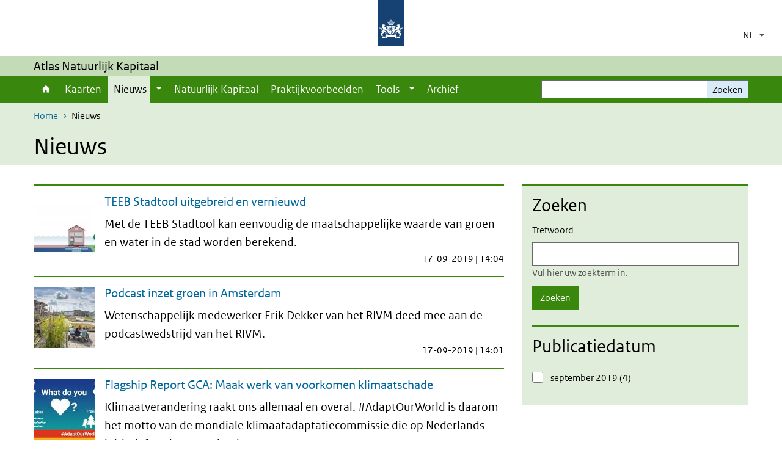

--- FILE ---
content_type: text/html; charset=UTF-8
request_url: https://www.atlasnatuurlijkkapitaal.nl/nieuws?f%5B0%5D=created%3A2019-09
body_size: 25896
content:
<!DOCTYPE html>
<html lang="nl" dir="ltr">
  <head>
    <meta charset="utf-8" />
<link rel="apple-touch-icon" sizes="180x180" href="/themes/custom/sdv_theme/favicon_180x180.png" />
<meta name="twitter:card" content="summary_large_image" />
<meta name="msapplication-tileimage" content="/themes/custom/sdv_theme/favicon.png" />
<meta name="MobileOptimized" content="width" />
<meta name="HandheldFriendly" content="true" />
<meta name="viewport" content="width=device-width, initial-scale=1.0" />
<meta http-equiv="x-ua-compatible" content="ie=edge" />
<link rel="icon" href="/themes/custom/sdv_theme/favicon.ico" type="image/vnd.microsoft.icon" />

    <title>Nieuws | Atlas Natuurlijk Kapitaal</title>
    <link rel="stylesheet" media="all" href="/sites/default/files/css/css_50aGYnfBdugd4FlyPY4cgfM3s4OtPqd55C6PH2RxqpQ.css?delta=0&amp;language=nl&amp;theme=sdv_theme&amp;include=eJxViUEOgCAMwD5E5ElmyKIDZGQbir83MXrw0qRtYDY1gTYLpaxbJ1WjVPwqiNUtLOij9AZlggTjF6JwC92Mq8NhhWr-zqtOLzXcfQBFdxCe6h9OO8de8AYOxzD-" />
<link rel="stylesheet" media="all" href="/sites/default/files/css/css_hAj6dg3YFEmDWkeg6E2_1VcEuUw3vCq-JcQTsOFuTNc.css?delta=1&amp;language=nl&amp;theme=sdv_theme&amp;include=eJxViUEOgCAMwD5E5ElmyKIDZGQbir83MXrw0qRtYDY1gTYLpaxbJ1WjVPwqiNUtLOij9AZlggTjF6JwC92Mq8NhhWr-zqtOLzXcfQBFdxCe6h9OO8de8AYOxzD-" />
<link rel="stylesheet" media="print" href="/sites/default/files/css/css_ChYSVKrlQCfglqAkE2OTI5AgGbSSrH1N6x7c-zKRPko.css?delta=2&amp;language=nl&amp;theme=sdv_theme&amp;include=eJxViUEOgCAMwD5E5ElmyKIDZGQbir83MXrw0qRtYDY1gTYLpaxbJ1WjVPwqiNUtLOij9AZlggTjF6JwC92Mq8NhhWr-zqtOLzXcfQBFdxCe6h9OO8de8AYOxzD-" />

    <script src="/themes/custom/bootstrap_rijkshuisstijl/js/jquery.min.js?v=3.7.1"></script>

  </head>
  <body>
  <a id="back-to-top-focus" tabindex="-1"></a>
  <nav id="skipnav" class="skipnav list-group">
    <a href="#main-title" class="sr-only sr-only-focusable list-group-item-info">Overslaan en naar de inhoud gaan</a>
    <a href="#navbar-main" class="sr-only sr-only-focusable list-group-item-info">Direct naar de hoofdnavigatie</a>
  </nav>
    <script type="text/javascript">
// <![CDATA[
(function(window, document, dataLayerName, id) {
window[dataLayerName]=window[dataLayerName]||[],window[dataLayerName].push({start:(new Date).getTime(),event:"stg.start"});var scripts=document.getElementsByTagName('script')[0],tags=document.createElement('script');
function stgCreateCookie(a,b,c){var d="";if(c){var e=new Date;e.setTime(e.getTime()+24*c*60*60*1e3),d="; expires="+e.toUTCString();f=""}document.cookie=a+"="+b+d+f+"; path=/"}
var isStgDebug=(window.location.href.match("stg_debug")||document.cookie.match("stg_debug"))&&!window.location.href.match("stg_disable_debug");stgCreateCookie("stg_debug",isStgDebug?1:"",isStgDebug?14:-1);
var qP=[];dataLayerName!=="dataLayer"&&qP.push("data_layer_name="+dataLayerName);isStgDebug&&qP.push("stg_debug");var qPString=qP.length>0?("?"+qP.join("&")):"";
tags.async=!0,tags.src="https://statistiek.rijksoverheid.nl/containers/"+id+".js"+qPString,scripts.parentNode.insertBefore(tags,scripts);
!function(a,n,i){a[n]=a[n]||{};for(var c=0;c<i.length;c++)!function(i){a[n][i]=a[n][i]||{},a[n][i].api=a[n][i].api||function(){var a=[].slice.call(arguments,0);"string"==typeof a[0]&&window[dataLayerName].push({event:n+"."+i+":"+a[0],parameters:[].slice.call(arguments,1)})}}(i[c])}(window,"ppms",["tm","cm"])
})(window, document, 'dataLayer', 'c367e56c-957b-4042-ab1f-aab0b2c643b5');
// ]]>
</script><noscript><iframe src="https://statistiek.rijksoverheid.nl/containers/c367e56c-957b-4042-ab1f-aab0b2c643b5/noscript.html" title="Piwik PRO embed snippet" height="0" width="0" style="display:none;visibility:hidden" aria-hidden="true"></iframe></noscript>
      <div class="dialog-off-canvas-main-canvas" data-off-canvas-main-canvas>
    

<div class="layout-container">

  
          
  
<header id="header" class="header   ">
  <div class="logo">
          <a href="/">        <img src="/themes/custom/sdv_theme/logo.svg" width="44" height="77" alt="Rijksoverheid logo | naar de homepage van Atlas Natuurlijk Kapitaal" class="logo-image" />
      </a>        <span class="wordmark">
      <span class="sender sr-only"></span>
      <span class="secondary-sender sr-only"></span>
    </span>
  </div>
  </header>
  
  <div class="navbar-topnav">
    <div class="container">
      <div class="topnavwrapper">
        
        <div id="block-dropdownlanguageselector">
  
    
        <div class="dropbutton-wrapper"><div class="dropbutton-widget"><ul class="dropdown-language-item dropbutton"><li class="nl"><span class="language-link active-language">NL</span></li><li class="en"><a href="/en/nieuws?f%5B0%5D=created%3A2019-09" class="language-link" hreflang="en">EN</a></li></ul></div></div>
  </div>

      </div>
    </div>
  </div>

          <div class="navbar-titlebar">
      <div class="container">
        Atlas Natuurlijk Kapitaal 
      </div>
    </div>
  
  <div class="parentnav">
    <div class="navspan">
      <nav class="navbar-nav navbar-expand-lg navbar-full navbar-branded navbar-border" id="navbar-main">
        <div class="container">

          <div class="buttons">
            <button class="navbar-toggler icon-menu" id="menuButton" type="button" data-toggle="collapse" data-target="#navbarResponsive" aria-controls="navbarResponsive" aria-expanded="false">Menu<span class="sr-only"> uitklappen</span>
            </button>

                          <div class="collapse d-lg-flex clearfix" id="navbarResponsive">
                              

                          <ul class="navbar-nav use-dropdown">
        
                    <li class="nav-item">
                                                <a href="/home" class="icon-home nav-item nav-link" data-drupal-visually-hidden-label="1" data-drupal-link-system-path="node/1">Home</a>
            </li>
                <li class="nav-item">
                              <a href="/kaarten" class="nav-item nav-link" data-drupal-link-system-path="node/1761">Kaarten</a>
            </li>
                <li class="nav-item expanded dropdown active">
                      
        <a href="/nieuws" class="nav-link dropdown--toggle">Nieuws</a>

                              <button class="btn dropdown-toggle dropdown-toggle-split showsubnav-button" data-target="#" data-toggle="dropdown" aria-haspopup="true" aria-expanded="false" aria-label="Show submenu">
            <span class="d-none">Nieuws</span>
          </button>
                                      <ul class="dropdown-menu">
                      <li class="active">
          <a href="/nieuws" class="dropdown-item">Nieuws</a>
        </li>
                      <li>
          <a href="/nieuwsbrieven" class="dropdown-item">Nieuwsbrieven</a>
        </li>
          </ul>
  
                              </li>
                <li class="nav-item">
                              <a href="/natuurlijk-kapitaal" class="nav-item nav-link" data-drupal-link-system-path="node/521">Natuurlijk Kapitaal</a>
            </li>
                <li class="nav-item">
                              <a href="/praktijkvoorbeelden" class="nav-item nav-link" data-drupal-link-system-path="node/791">Praktijkvoorbeelden</a>
            </li>
                <li class="nav-item expanded dropdown">
                      
        <a href="/tools" class="nav-link dropdown--toggle">Tools</a>

                              <button class="btn dropdown-toggle dropdown-toggle-split showsubnav-button" data-target="#" data-toggle="dropdown" aria-haspopup="true" aria-expanded="false" aria-label="Show submenu">
            <span class="d-none">Tools</span>
          </button>
                                      <ul class="dropdown-menu">
                      <li>
          <a href="/groene-baten-plannertool" class="dropdown-item">Groene Baten Planner</a>
        </li>
                      <li>
          <a href="/teebstadtool" class="dropdown-item">TEEB Stadtool</a>
        </li>
          </ul>
  
                              </li>
                <li class="nav-item collapsed">
                              <a href="/praktijkvoorbeelden/archief" class="nav-item collapsed nav-link" data-drupal-link-system-path="node/1271">Archief</a>
            </li>
        </ul>
  



  

  

                
              </div>
            
                        <button class="navbar-toggler navbar-toggler-right auto-sm icon-zoek collapsed" id="searchButton" type="button" data-toggle="collapse" data-target="#searchformResponsive" aria-controls="searchformResponsive" aria-expanded="false"><span class="sr-only">Zoekformulier openen</span>
            </button>
            
            <div class="collapse d-lg-flex clearfix" id="searchformResponsive">
                                <div class="nav-search">
            <form action="/zoeken" method="get" id="views-exposed-form-zoekresultaten-page-search-dummy" accept-charset="UTF-8" novalidate>
  <div class="form-inline">
  
<div class="js-form-item js-form-type-search form-type-search js-form-item-search form-item-search">
      <label for="edit-search--3">Zoeken</label>
        <div class="search-wrapper">
  <input data-drupal-selector="edit-search" type="search" id="edit-search--3" name="search" value="" size="30" maxlength="128" class="form-search form-control">
</div>

        </div>
<div data-drupal-selector="edit-actions" class="form-actions js-form-wrapper form-group" id="edit-actions--3">
<button data-drupal-selector="edit-submit-zoekresultaten" type="submit" id="edit-submit-zoekresultaten" class="button js-form-submit form-submit btn btn-primary">Zoeken</button>
</div>

</div>

</form>

  
  </div>

                          </div>

          </div>

        </div>
      </nav>
    </div>

    
                  <nav  class="navbar-nav navbar-branded-light">
          <div class="container">
                                          <ul class="breadcrumb ">
      <li class="breadcrumb-item">
              <a href="/">Home</a>
          </li>
      <li class="breadcrumb-item">
              Nieuws
          </li>
  </ul>

  
  
            
                           <a id="main-title" tabindex="-1"></a>                                                              <h1>Nieuws</h1>
                          
            
          </div>
        </nav>
      
        
          <div data-drupal-messages-fallback class="hidden"></div>

  

    

          <main role="main" class="container">

        
        <div class="layout-local row">
                
  
        </div>

        <div class="layout-content">
                    <div class="nieuws">
                      <div class="row">
              <div class="col-12">
                <div class="row">
                                                                              <aside class="col-lg-4 layout-sidebar-first" role="complementary">
                      <hr class="top mt-0 mb-0">
                      <nav class="navbar-filters news bg-brand-lightest" id="navbar-filters">
                        <h2 class="nav-title-padding">Zoeken</h2>
                        <button class="filter-toggler collapsed d-md-none btn btn-primary" type="button" data-toggle="collapse" data-target="#filterResponsive" aria-controls="filterResponsive" aria-expanded="false" aria-label="Filter">
                          Filter
                        </button>
                        <div class="collapse d-md-flex container view-filters clearfix" id="filterResponsive">
                                        <form class="search-form">
  <div class="form-inline">
  
<div class="js-form-item js-form-type-search form-type-search js-form-item-search form-item-search">
      <label for="edit-search--2">Trefwoord</label>
        <div class="search-wrapper">
  <input data-drupal-selector="edit-search" aria-describedby="edit-search--2--description" type="search" id="edit-search--2" name="search" value="" size="30" maxlength="128" class="form-search form-control">
</div>

            <div id="edit-search--2--description" class="description text-muted">
      Vul hier uw zoekterm in.
    </div>
  </div>
<div data-drupal-selector="edit-actions" class="form-actions js-form-wrapper form-group" id="edit-actions--2">
<button data-drupal-selector="edit-submit-sdv-search-2" type="submit" id="edit-submit-sdv-search--2" class="button js-form-submit form-submit btn btn-primary">Zoeken</button>
</div>

</div>

</form>

  <div class="facet-inactive block-facets-ajax js-facet-block-id-newssubjects hidden block-facet--checkbox" id="block-newssubjects">
  
  <fieldset>
          <legend>
        <h2>Onderwerpen</h2>
        <span class="sr-only">Het selecteren van een optie verplaatst de focus naar het begin van de lijst.</span>

      </legend>
        
          <div data-drupal-facet-id="news_subjects" class="facet-empty facet-hidden"><div class="facets-widget-checkbox">
      
</div>
</div>

      </fieldset>
</div>
<div class="facet-inactive block-facets-ajax js-facet-block-id-newspublished block-facet--checkbox" id="block-newspublished">
  
  <fieldset>
          <legend>
        <h2>Publicatiedatum</h2>
        <span class="sr-only">Het selecteren van een optie verplaatst de focus naar het begin van de lijst.</span>

      </legend>
        
          <div class="facets-widget-checkbox">
      <ul data-drupal-facet-id="news_published" data-drupal-facet-alias="sdv_published" class="facet-inactive js-facets-checkbox-links item-list__checkbox"><li class="facet-item"><a href="/nieuws?f%5B0%5D=created%3A2019-09&amp;f%5B1%5D=sdv_published%3A2019-09" rel="nofollow" data-drupal-facet-item-id="sdv-published-2019-09" data-drupal-facet-item-value="2019-09" data-drupal-facet-item-count="4"><span class="facet-item__value">september 2019</span>
  <span class="facet-item__count">(4)</span>
</a></li></ul>
</div>

      </fieldset>
</div>

  
                        </div>
                      </nav>
                    </aside>
                                    
                                                                                            <div class="col-lg-8">
                                <div class="views-element-container">

<div class="nieuws view view-sdv-search view-id-sdv_search view-display-id-page_news_list js-view-dom-id-1d3afc7b323c05997204e164fccdebdc97099cf3ff31dd83ad8928d33a4c7e63">
  

  
  

                
      
<div class="card-list news col-12 p-0">
  <article class="card news card-nobg">
    <div class="right">
      <h2 class="card-title"><a href="/nieuws/teeb-stadtool-uitgebreid-en-vernieuwd" >TEEB Stadtool uitgebreid en vernieuwd </a></h2>
      <div class="card-body">
        <div><p class="lead">Met de TEEB Stadtool kan eenvoudig de maatschappelijke waarde van groen en water in de stad worden berekend.</p></div>
        <footer class="card-footer">
          17-09-2019 | 14:04
        </footer>
      </div>
    </div>
    <div class="card-media">
              <div class="image-nieuwsitem">    

<img loading="lazy" src="/sites/default/files/styles/thumbnail/public/2019-09/TEEB%20Stadtool.jpg?h=2427290e&amp;itok=6WMvJdLf" width="100" height="100" alt="TEEB Stad tool" class="single-image image-style-thumbnail" />



</div>
          </div>
  </article>
</div>

  
  
      
<div class="card-list news col-12 p-0">
  <article class="card news card-nobg">
    <div class="right">
      <h2 class="card-title"><a href="/nieuws/podcast-inzet-groen-in-amsterdam" >Podcast inzet groen in Amsterdam </a></h2>
      <div class="card-body">
        <div><p class="lead">Wetenschappelijk medewerker Erik Dekker van het RIVM deed mee aan de podcastwedstrijd van het RIVM.</p></div>
        <footer class="card-footer">
          17-09-2019 | 14:01
        </footer>
      </div>
    </div>
    <div class="card-media">
              <div class="image-nieuwsitem">    

<img loading="lazy" src="/sites/default/files/styles/thumbnail/public/2019-09/mensen_op_dakterras.jpg?h=443f1ebd&amp;itok=_e4HFQ4-" width="100" height="100" alt="Mensen op dakterras in Amsterdam" class="single-image image-style-thumbnail" />



</div>
          </div>
  </article>
</div>

  
  
      
<div class="card-list news col-12 p-0">
  <article class="card news card-nobg">
    <div class="right">
      <h2 class="card-title"><a href="/nieuws/maak-werk-van-voorkomen-klimaatschade" >Flagship Report GCA: Maak werk van voorkomen klimaatschade</a></h2>
      <div class="card-body">
        <div><p class="lead">Klimaatverandering raakt ons allemaal en overal. #AdaptOurWorld is daarom het motto van de mondiale klimaatadaptatiecommissie die op Nederlands initiatief werkt aan oplossingen.</p></div>
        <footer class="card-footer">
          10-09-2019 | 14:28
        </footer>
      </div>
    </div>
    <div class="card-media">
              <div class="image-nieuwsitem">    

<img loading="lazy" src="/sites/default/files/styles/thumbnail/public/2019-09/adaptourworld.jpg?h=d28b8abe&amp;itok=YrOHEOlY" width="100" height="100" alt="Logo #AdaptOurWorld" class="single-image image-style-thumbnail" />



</div>
          </div>
  </article>
</div>

  
  
      
<div class="card-list news col-12 p-0">
  <article class="card news card-nobg">
    <div class="right">
      <h2 class="card-title"><a href="/nieuws/atlas-on-tour-projectleider-atlas-natuurlijk-kapitaal-bij-pakhuis-zwijger" >Greening the city: Atlas Natuurlijk Kapitaal</a></h2>
      <div class="card-body">
        <div><p class="lead">Pakhuis De Zwijger staat donderdag 5 september in het teken van de waarden van groen in de stad. Projectleider Atlas Natuurlijk Kapitaal Ton de Nijs is een van de sprekers.</p></div>
        <footer class="card-footer">
          03-09-2019 | 16:20
        </footer>
      </div>
    </div>
    <div class="card-media">
              <div class="image-nieuwsitem">      

<img loading="lazy" src="/sites/default/files/styles/thumbnail/public/2019-09/greening_the_city.jpg?itok=AGz8rZr1" width="100" height="100" alt="" class="single-image image-style-thumbnail" />



</div>
          </div>
  </article>
</div>

  


      
      
  
  

  
  
  
  
</div>
</div>

  
  
                  </div>
                </div>
              </div>
            </div>
                    </div>
                  </div>      </main>
    
          <footer class="footer bg-brand">
  <div class="container">
    <div class="row">
      
                    <div class="col-sm-3">
<div aria-labelledby="block-voet-menu" id="block-voet" class="block block-menu navigation menu--footer">
      
  <h2 id="block-voet-menu">Service</h2>
  

        
              <ul class="navbar-nav">
                    <li class="nav-item">
                                        <a href="/archief"  class="nav-link">Archief</a>
              </li>
                <li class="nav-item">
                                        <a href="/contact"  class="nav-link">Contact</a>
              </li>
                <li class="nav-item">
                                        <a href="/help"  class="nav-link">Help</a>
              </li>
                <li class="nav-item">
                                        <a href="/veelgestelde-vragen"  class="nav-link">Veelgestelde vragen</a>
              </li>
        </ul>
  


  </div>
</div>
<div class="col-sm-3">
<div aria-labelledby="block-footer2-menu" id="block-footer2" class="block block-menu navigation menu--footer-2">
      
  <h2 id="block-footer2-menu">Over deze site</h2>
  

        
              <ul class="navbar-nav">
                    <li class="nav-item">
                                        <a href="/colofon"  class="nav-link">Colofon</a>
              </li>
                <li class="nav-item">
                                        <a href="/cookies"  class="nav-link">Cookies</a>
              </li>
                <li class="nav-item">
                                        <a href="/over-ank"  class="nav-link">Over ANK</a>
              </li>
                <li class="nav-item">
                                        <a href="/partners"  class="nav-link">Partners</a>
              </li>
                <li class="nav-item">
                                        <a href="/privacy-proclaimer"  class="nav-link">Privacy &amp; proclaimer</a>
              </li>
                <li class="nav-item">
                                        <a href="/responsible-disclosure"  class="nav-link">Responsible disclosure</a>
              </li>
                <li class="nav-item">
                                        <a href="/toegankelijkheid"  class="nav-link">Toegankelijkheid</a>
              </li>
        </ul>
  


  </div>
</div>
<div class="col-sm-3">
<div aria-labelledby="block-footer3-menu" id="block-footer3" class="block block-menu navigation menu--footer-3">
      
  <h2 id="block-footer3-menu">Andere atlassen</h2>
  

        
              <ul class="navbar-nav">
                    <li class="nav-item">
                                        <a href="https://www.atlasleefomgeving.nl"  class="nav-link">Atlas Leefomgeving</a>
              </li>
                <li class="nav-item">
                                        <a href="https://www.nationaleenergieatlas.nl"  class="nav-link">Nationale EnergieAtlas</a>
              </li>
        </ul>
  


  </div>
</div>

  
          </div>
  </div>
</footer>
    
      </div>   
</div>
  </div>

    
    <script type="application/json" data-drupal-selector="drupal-settings-json">{"path":{"baseUrl":"\/","pathPrefix":"","currentPath":"nieuws","currentPathIsAdmin":false,"isFront":false,"currentLanguage":"nl","currentQuery":{"f":["created:2019-09"]}},"pluralDelimiter":"\u0003","suppressDeprecationErrors":true,"ajaxPageState":{"libraries":"[base64]","theme":"sdv_theme","theme_token":null},"ajaxTrustedUrl":{"\/nieuws":true,"\/zoeken":true},"sdv_ckeditor":{"headings":[{"model":"htmlDivBgBrandLightest","view":{"name":"div","classes":"bg-brand-lightest blockPadding"},"priority":"normal"},{"model":"spanCTA","view":{"name":"span","classes":"cta-button"},"priority":"low"},{"model":"spanCTAAlternative","view":{"name":"span","classes":"cta-button cta-button-alt"},"priority":"high"},{"model":"spanCTAAlternative2","view":{"name":"span","classes":"cta-button cta-button-alt-2"},"priority":"high"},{"model":"htmlPre","view":{"name":"pre","classes":""},"priority":"normal"},{"model":"spanAlignCenter","view":{"name":"span","classes":"text-align-center w100"},"priority":"normal"},{"model":"spanAlignRight","view":{"name":"span","classes":"text-align-right w100"},"priority":"normal"}]},"splunkRum":{"enabled":true,"realm":"eu0","accessToken":"yzJiuhjZ3aU0pZza0xq-aA","applicationName":"rivmweb","deploymentEnvironment":"rivmweb-acc"},"data":{"extlink":{"extTarget":true,"extTargetAppendNewWindowLabel":"(opent in een nieuw venster)","extTargetNoOverride":false,"extNofollow":false,"extTitleNoOverride":false,"extNoreferrer":false,"extFollowNoOverride":false,"extClass":"ext","extLabel":"(externe link)","extImgClass":false,"extSubdomains":false,"extExclude":"(test\\.sdv\\.rivm\\.nl)|(sdv\\.docker\\.localhost)|(rivmweb\\.lndo\\.site)","extInclude":"mailing\\?cid=[0-9]+\\\u0026mid=[0-9]+","extCssExclude":"","extCssInclude":"","extCssExplicit":"","extAlert":false,"extAlertText":"This link will take you to an external web site. We are not responsible for their content.","extHideIcons":false,"mailtoClass":"0","telClass":"tel","mailtoLabel":"(link stuurt een e-mail)","telLabel":"(link is een telefoonnummer)","extUseFontAwesome":true,"extIconPlacement":"append","extPreventOrphan":false,"extFaLinkClasses":"ext","extFaMailtoClasses":"fa fa-envelope-o","extAdditionalLinkClasses":"","extAdditionalMailtoClasses":"","extAdditionalTelClasses":"","extFaTelClasses":"fa fa-phone","whitelistedDomains":[],"extExcludeNoreferrer":""}},"views":{"ajax_path":"\/views\/ajax","ajaxViews":{"views_dom_id:1d3afc7b323c05997204e164fccdebdc97099cf3ff31dd83ad8928d33a4c7e63":{"view_name":"sdv_search","view_display_id":"page_news_list","view_args":"","view_path":"\/nieuws","view_base_path":"nieuws","view_dom_id":"1d3afc7b323c05997204e164fccdebdc97099cf3ff31dd83ad8928d33a4c7e63","pager_element":1}}},"facets_views_ajax":{"news_published":{"view_id":"sdv_search","current_display_id":"page_news_list","view_base_path":"nieuws","ajax_path":"\/views\/ajax"},"news_subjects":{"view_id":"sdv_search","current_display_id":"page_news_list","view_base_path":"nieuws","ajax_path":"\/views\/ajax"}},"facets":{"softLimit":{"news_published":10,"news_subjects":10},"softLimitSettings":{"news_published":{"showLessLabel":"Toon minder","showMoreLabel":"Toon meer"},"news_subjects":{"showLessLabel":"Toon minder","showMoreLabel":"Toon meer"}}},"user":{"uid":0,"permissionsHash":"879d2e1b45888c8ce1209c374eb20b75be3e5c30984b8bad29a95755fc9b17fd"}}</script>
<script src="/sites/default/files/js/js_8hE5CdoSPEXF82mctZQeVHsZVPD0yFkfGzW3cdYID9w.js?scope=footer&amp;delta=0&amp;language=nl&amp;theme=sdv_theme&amp;include=eJxti0sSwyAMQy8E4UgZfkkMDmawaTh-2zTsutFIT5IjEpZm69ogZT46MAskNDuSs6g8tWhC69XiEhpV10WoqDgEoeTZPFFt1kfhSX9p8Uf02dHQF4Q9yv_RC-LF2iY7Zs-0iUY4QRRX7CWvrZ_msVA--P6YW5fv8w1BcVAE"></script>
<script src="https://cdn.signalfx.com/o11y-gdi-rum/latest/splunk-otel-web.js "></script>
<script src="/sites/default/files/js/js_9x0rqT8OKjp1SrZS2A3Khje8QakgEJhBc1H3lwHLmpA.js?scope=footer&amp;delta=2&amp;language=nl&amp;theme=sdv_theme&amp;include=eJxti0sSwyAMQy8E4UgZfkkMDmawaTh-2zTsutFIT5IjEpZm69ogZT46MAskNDuSs6g8tWhC69XiEhpV10WoqDgEoeTZPFFt1kfhSX9p8Uf02dHQF4Q9yv_RC-LF2iY7Zs-0iUY4QRRX7CWvrZ_msVA--P6YW5fv8w1BcVAE"></script>

  </body>
</html>
